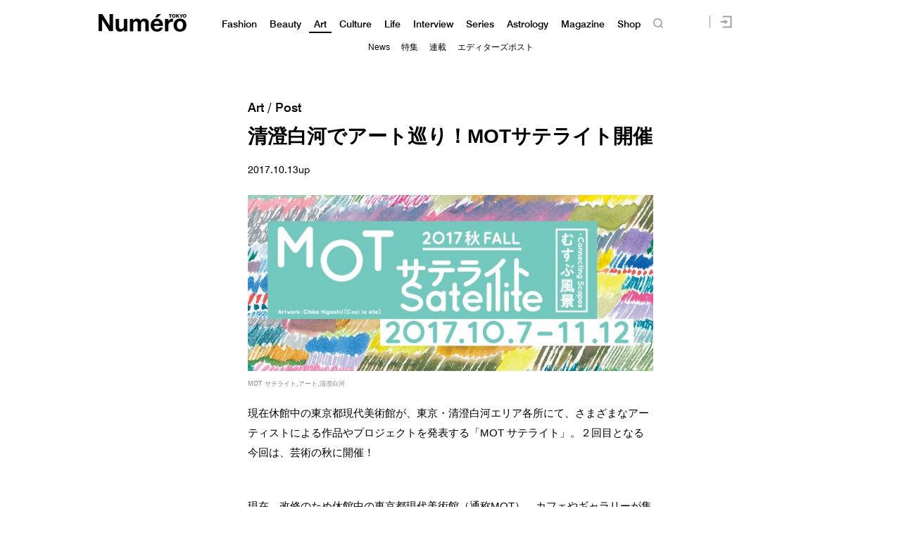

--- FILE ---
content_type: text/html; charset=UTF-8
request_url: https://numero.jp/wp-content/themes/numero_2019/js/single-post/common.php?id_post=121608&pagi=0
body_size: -64
content:
var id_post = "121608";var pagination = "0";

--- FILE ---
content_type: text/javascript;charset=utf-8
request_url: https://id.cxense.com/public/user/id?json=%7B%22identities%22%3A%5B%7B%22type%22%3A%22ckp%22%2C%22id%22%3A%22mkt6zr7kw9djlian%22%7D%2C%7B%22type%22%3A%22lst%22%2C%22id%22%3A%221pjnmzpgnucvb251qjym4366px%22%7D%2C%7B%22type%22%3A%22cst%22%2C%22id%22%3A%221pjnmzpgnucvb251qjym4366px%22%7D%5D%7D&callback=cXJsonpCB2
body_size: 189
content:
/**/
cXJsonpCB2({"httpStatus":200,"response":{"userId":"cx:3bxues7xgq6p41w6ycbrojc392:26y792reafvk8","newUser":true}})

--- FILE ---
content_type: text/javascript;charset=utf-8
request_url: https://p1cluster.cxense.com/p1.js
body_size: 100
content:
cX.library.onP1('1pjnmzpgnucvb251qjym4366px');


--- FILE ---
content_type: application/javascript
request_url: https://numero.jp/wp-content/themes/numero_2019/cmn3.js?0602
body_size: 3727
content:
// JavaScript Document for Entry//UAvar ua = navigator.userAgent.toLowerCase();	var isiPhone = (ua.indexOf('iPhone') > -1); // iPhone	var isiPad = (ua.indexOf('iPad') > -1); // iPad	var isAndroid = (ua.indexOf('Android') > -1) && (ua.indexOf('Mobile') > -1); // Android	var isAndroidTablet = (ua.indexOf('Android') > -1) && (ua.indexOf('Mobile') == -1); // Android Tablet	var isTablet = isiPad || isAndroidTablet;	var isSP = isiPhone || isAndroid;var scrollTop = $(window).scrollTop();$(function() {	// チェックボックスをチェックしたら発動	$('input[name="menu"]').change(function() {		var is = $('#menu').is(':checked');		// もしisがチェック状態だったら		if (is) {		//	$('body').css({		//		'overflow': 'hidden',		//		'height': '100%'		//	});		//	$('html').css({		//		'overflow': 'hidden',		//		'height': '100%'		//	});			$('.MenuContainer').css({				'width': '100%',				'left': '0'			});			$('.MenuIcon').css({				'left': '0'			});			$('#hdr').css({				'opacity': '1'			});			// スクロールを無効にする$('#content').on('touchmove.noScroll', function(e) {    e.preventDefault();});		} else {			$('body').css({				'overflow': 'auto',				'height': 'auto'			});			$('html').css({				'overflow': 'auto',				'height': 'auto'			});			$('.MenuContainer').css({				'width': '100%',				'left': '0'			});			$('.MenuIcon').css({				'left': '0'			});				$('#hdr').css({				'opacity': '.95'			});			// スクロール無効を解除する$('#content').off('.noScroll');					}	});});(function() {  var parallaxBkImg = function(){		$(window).on('load resize', function() {		  $(window).on('load scroll', function(){				var $winTop = $(window).scrollTop();				var $target = $('.header_image_sp');				var $winWidth = $(window).width();				if($winWidth < 750) {					$target.each(function(index){						var $position = $winTop - $target.eq(index).offset().top;						if($winTop > $target.eq(index).offset().top - 800) {							$target.eq(index).css({								'background-position-y': $position*1-20					    });						}					});				}			});    });  }();})();//可視範囲でスクロールif(isSP) {$(function() {	$(window).scroll(function() {		$(".pickup").each(function() {			var imgPos = $(this).offset().top;			var pickup = $(".pickup").offset().top;			var scroll = $(window).scrollTop();			var windowHeight = $(window).height();			var pic = pickup - scroll;			if (scroll < imgPos - 560) {				$(".photo", this).css({					"background-position": "50% 50%"				});			console.log( scroll );											} else {				$(".photo", this).css({					"background-position": "50% 25%"				});			}		});	});});	} else { // PC$(function() {	$(window).scroll(function() {		$(".pickup").each(function() {			var imgPos = $(this).offset().top;			var pickup = $(".pickup").offset().top;			var scroll = $(window).scrollTop();			var windowHeight = $(window).height();			var pic = pickup - scroll;			if (scroll < imgPos - 560) {				$(".photo", this).css({					"background-position": "50% 100%"				});											} else {				$(".photo", this).css({					"background-position": "50% 0%"				});			}		});	});});}//View More$(function() {	$('.view_list:not(.view_list:first-of-type)').css('display', 'none'); //一番上の要素以外を非表示	$('.view_on').nextAll('.more').css('display', 'none'); //ボタンを非表示	$('.view_on').on('click', function() {		$(this).css('display', 'none'); //押したボタンを非表示		$(this).next('.view_list').slideDown('fast');		$(this).nextAll('.view_on:first').css('display', 'inline-block'); //次のボタンを表示	});});window.onpageshow = function(event) {if (event.persisted) { window.location.reload();	}};